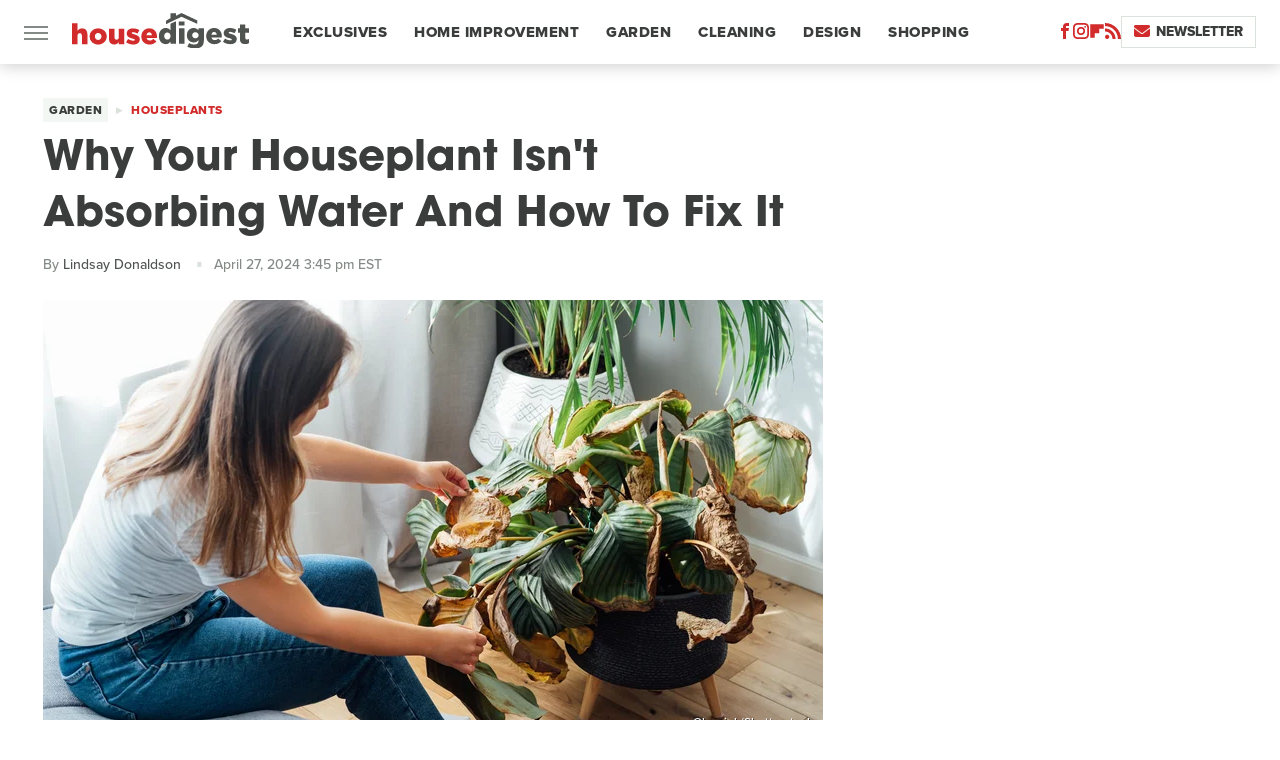

--- FILE ---
content_type: image/svg+xml
request_url: https://www.housedigest.com/img/housedigest-logo.svg
body_size: 2576
content:
<svg id="Logo_C" data-name="Logo C" xmlns="http://www.w3.org/2000/svg" viewBox="0 0 1295.32 260.21"><defs><style>.cls-1{fill:#505451;}.cls-2{fill:#d22b2b;}</style></defs><polygon class="cls-1" points="801.48 0 760.53 20.5 760.53 1.55 721.59 1.36 721.59 37.48 688.77 56.41 688.77 81.64 801.82 27.68 916.07 79.58 916.07 54.08 801.48 0"/><path class="cls-2" d="M41.47,107.25H81.58v55.23a55.61,55.61,0,0,1,13.48-12.6q8.09-5.46,20.12-5.46,18.36,0,28.61,11.13T154,186.21v74.34H113.92V199q0-9.45-4.36-14.28a14.61,14.61,0,0,0-11.4-4.83,15.85,15.85,0,0,0-11.92,4.83q-4.67,4.84-4.66,14.28v61.53H41.47Z" transform="translate(-41.47 -31.73)"/><path class="cls-2" d="M232.56,263.28a66.41,66.41,0,0,1-25.09-4.62A61.45,61.45,0,0,1,187.62,246,57.24,57.24,0,0,1,170,204.27v-.42a56.79,56.79,0,0,1,4.73-23A58.41,58.41,0,0,1,187.83,162a62.6,62.6,0,0,1,19.95-12.81,65.93,65.93,0,0,1,25.2-4.73,65.16,65.16,0,0,1,25.1,4.73,63.83,63.83,0,0,1,19.84,12.7,56.23,56.23,0,0,1,13,18.69,57.17,57.17,0,0,1,4.62,22.89v.42a56.83,56.83,0,0,1-4.72,23,58.44,58.44,0,0,1-13.13,18.9,62.6,62.6,0,0,1-19.95,12.81A65.92,65.92,0,0,1,232.56,263.28Zm.42-34a23.84,23.84,0,0,0,9.87-2,21.57,21.57,0,0,0,7.46-5.41,24.89,24.89,0,0,0,4.72-8,27.6,27.6,0,0,0,1.68-9.58v-.42a26.76,26.76,0,0,0-1.78-9.79,24.42,24.42,0,0,0-5-8,25.27,25.27,0,0,0-7.67-5.52,22.31,22.31,0,0,0-9.66-2.09,23.84,23.84,0,0,0-9.87,2,21.68,21.68,0,0,0-7.45,5.42,24.81,24.81,0,0,0-4.73,8,27.6,27.6,0,0,0-1.68,9.58v.41a26.72,26.72,0,0,0,1.79,9.79,24.36,24.36,0,0,0,5,8,25.4,25.4,0,0,0,7.66,5.52A22.31,22.31,0,0,0,233,229.26Z" transform="translate(-41.47 -31.73)"/><path class="cls-2" d="M350.37,263.07q-18.36,0-28.61-11.13t-10.24-30.66V146.94h40.11v61.53q0,9.45,4.35,14.28a14.89,14.89,0,0,0,11.61,4.83,15.63,15.63,0,0,0,11.72-4.83q4.67-4.83,4.66-14.28V146.94h40.11V260.55H384V245a56,56,0,0,1-13.48,12.6Q362.39,263.07,350.37,263.07Z" transform="translate(-41.47 -31.73)"/><path class="cls-2" d="M490.65,263.07A97.4,97.4,0,0,1,462.51,259a86,86,0,0,1-25.62-12.71l14.91-24.15a81.51,81.51,0,0,0,20.05,9.77,62.66,62.66,0,0,0,19,3.25c6.72,0,10.08-2,10.08-6.09v-.42q0-3.36-4.62-5.25A133,133,0,0,0,482.67,219,134.21,134.21,0,0,1,466.92,214a53,53,0,0,1-12.81-6.93,30.16,30.16,0,0,1-8.61-10c-2.1-3.91-3.15-8.75-3.15-14.49v-.42a35.9,35.9,0,0,1,3.46-16.06,33.31,33.31,0,0,1,9.56-11.76,44.12,44.12,0,0,1,14.38-7.25,62.3,62.3,0,0,1,18.17-2.52,90.14,90.14,0,0,1,24.78,3.47,82.83,82.83,0,0,1,22,9.76l-13.65,25.2a98.67,98.67,0,0,0-17.85-7.66,53.7,53.7,0,0,0-15.75-2.84q-4.62,0-6.93,1.58a4.6,4.6,0,0,0-2.31,3.88v.42q0,3.36,4.72,5.36a144.68,144.68,0,0,0,13.76,4.72q8.4,2.31,15.75,5.15a53,53,0,0,1,12.81,6.93,30.13,30.13,0,0,1,8.61,10,29.41,29.41,0,0,1,3.15,14.07v.42a37.89,37.89,0,0,1-3.36,16.49,33.2,33.2,0,0,1-9.45,11.86,41.3,41.3,0,0,1-14.7,7.25A69.83,69.83,0,0,1,490.65,263.07Z" transform="translate(-41.47 -31.73)"/><path class="cls-2" d="M609.72,263.28a67.58,67.58,0,0,1-24.57-4.3,57.89,57.89,0,0,1-19.22-12,53.33,53.33,0,0,1-12.6-18.59,62.62,62.62,0,0,1-4.51-24.15v-.42a63.3,63.3,0,0,1,4.2-23.2,57.3,57.3,0,0,1,11.86-18.9A55.52,55.52,0,0,1,583.05,149a56.9,56.9,0,0,1,23.1-4.62q14.69,0,25.51,5A50.38,50.38,0,0,1,649.51,163,56.91,56.91,0,0,1,660,182.75a80.4,80.4,0,0,1,3.47,23.83v4c0,1.4-.08,2.81-.21,4.2h-76q2.31,9.45,8.71,14.07t15.86,4.62a31.26,31.26,0,0,0,13.12-2.73A42.45,42.45,0,0,0,637,221.91l22.05,18.27A61.37,61.37,0,0,1,638.8,257Q626.73,263.28,609.72,263.28ZM626.1,194.4q-1.07-9.45-6.3-15a17.66,17.66,0,0,0-13.44-5.57,16.75,16.75,0,0,0-13,5.57q-5,5.56-6.72,15Z" transform="translate(-41.47 -31.73)"/><path class="cls-1" d="M727.37,260.43a46.43,46.43,0,0,1-19.21-4.09,47.37,47.37,0,0,1-16-11.66,57.08,57.08,0,0,1-10.92-18.48,69.49,69.49,0,0,1-4.1-24.57v-.42a73,73,0,0,1,4-24.88,55.77,55.77,0,0,1,10.9-18.69A48,48,0,0,1,708,145.88a45.48,45.48,0,0,1,19.06-4.1q12.76,0,20.94,4.94a57.67,57.67,0,0,1,13.83,11.44V110.61l40.11-18v165.3H761.81l.21-15.12a61.63,61.63,0,0,1-13.86,12.39Q740.18,260.43,727.37,260.43ZM739.45,227a21.55,21.55,0,0,0,9-1.89,22,22,0,0,0,7.32-5.35,25.29,25.29,0,0,0,4.91-8.19,29.22,29.22,0,0,0,1.78-10.4v-.42a28.38,28.38,0,0,0-1.78-10.29,25.63,25.63,0,0,0-4.91-8.08,22,22,0,0,0-7.32-5.36,22.3,22.3,0,0,0-18,0,22.84,22.84,0,0,0-7.32,5.25,25.64,25.64,0,0,0-5,8.09,27.92,27.92,0,0,0-1.88,10.39v.42a28,28,0,0,0,1.88,10.4,26.83,26.83,0,0,0,5,8.19,22,22,0,0,0,7.32,5.35A21.53,21.53,0,0,0,739.45,227Z" transform="translate(-41.47 -31.73)"/><path class="cls-1" d="M823.34,94.61h41.79V124H823.34Zm.84,49.69h40.11V257.91H824.18Z" transform="translate(-41.47 -31.73)"/><path class="cls-1" d="M942.2,291.93a130.59,130.59,0,0,1-30.56-3.36,119.65,119.65,0,0,1-26.35-9.66l12.81-26.46a97.57,97.57,0,0,0,18.69,7.88,72.92,72.92,0,0,0,21,2.83q15.12,0,22.47-7.14t7.35-20.79v-4.41a62.4,62.4,0,0,1-14.28,12q-8.19,5-20.79,5a52.14,52.14,0,0,1-19.64-3.67,47.26,47.26,0,0,1-16-10.5,49.73,49.73,0,0,1-10.81-16.59,57.54,57.54,0,0,1-4-21.95v-.42a58.43,58.43,0,0,1,4-22A50.44,50.44,0,0,1,896.84,156a46.63,46.63,0,0,1,15.64-10.5,48.91,48.91,0,0,1,18.8-3.68q12.81,0,21,4.62A65,65,0,0,1,967,157.74V144.3h39.9v86.31q0,15.75-3.57,26.78A45.71,45.71,0,0,1,992.18,276a50.37,50.37,0,0,1-19.95,11.87Q960.05,291.94,942.2,291.93Zm2.31-74.76q10.08,0,16.59-6.3a21,21,0,0,0,6.51-15.75v-.42a20.67,20.67,0,0,0-6.51-15.64q-6.51-6.19-16.59-6.2-10.29,0-16.8,6.3a21,21,0,0,0-6.51,15.75v.42A20.69,20.69,0,0,0,927.71,211Q934.22,217.18,944.51,217.17Z" transform="translate(-41.47 -31.73)"/><path class="cls-1" d="M1084.58,260.64a67.58,67.58,0,0,1-24.57-4.3,57.89,57.89,0,0,1-19.22-12,53.23,53.23,0,0,1-12.6-18.59,62.58,62.58,0,0,1-4.51-24.15v-.42a63.34,63.34,0,0,1,4.2-23.2,57.3,57.3,0,0,1,11.86-18.9,55.67,55.67,0,0,1,18.17-12.71,56.9,56.9,0,0,1,23.1-4.62q14.68,0,25.51,5a50.38,50.38,0,0,1,17.85,13.55,56.91,56.91,0,0,1,10.5,19.74,80.4,80.4,0,0,1,3.47,23.83v4c0,1.41-.08,2.81-.21,4.2h-76q2.31,9.45,8.71,14.07t15.86,4.62a31.11,31.11,0,0,0,13.12-2.73,42.07,42.07,0,0,0,12.08-8.82l22,18.27a61.25,61.25,0,0,1-20.27,16.8Q1101.58,260.64,1084.58,260.64ZM1101,191.76q-1.07-9.45-6.3-15a17.66,17.66,0,0,0-13.44-5.57,16.75,16.75,0,0,0-13,5.57q-5,5.56-6.72,15Z" transform="translate(-41.47 -31.73)"/><path class="cls-1" d="M1200.5,260.43a97.4,97.4,0,0,1-28.14-4.09,85.59,85.59,0,0,1-25.62-12.71l14.91-24.15a81,81,0,0,0,20,9.77,62.66,62.66,0,0,0,19,3.25c6.72,0,10.08-2,10.08-6.09V226c0-2.23-1.55-4-4.62-5.25a134.64,134.64,0,0,0-13.65-4.41,132.35,132.35,0,0,1-15.75-4.93,52.64,52.64,0,0,1-12.81-6.93,30,30,0,0,1-8.61-10q-3.15-5.87-3.15-14.49v-.42a35.9,35.9,0,0,1,3.46-16.06,33.2,33.2,0,0,1,9.56-11.76,44,44,0,0,1,14.38-7.25,62.25,62.25,0,0,1,18.17-2.52,90.19,90.19,0,0,1,24.78,3.47,83.11,83.11,0,0,1,22,9.76L1231,180.42a99.69,99.69,0,0,0-17.85-7.66,53.7,53.7,0,0,0-15.75-2.84c-3.09,0-5.39.53-6.93,1.58a4.59,4.59,0,0,0-2.31,3.88v.42c0,2.25,1.57,4,4.72,5.36a143.68,143.68,0,0,0,13.76,4.72q8.39,2.33,15.75,5.15a53.39,53.39,0,0,1,12.81,6.93,30.23,30.23,0,0,1,8.61,10,29.44,29.44,0,0,1,3.15,14.07v.42a38,38,0,0,1-3.36,16.49,33.42,33.42,0,0,1-9.45,11.86,41.3,41.3,0,0,1-14.7,7.25A69.94,69.94,0,0,1,1200.5,260.43Z" transform="translate(-41.47 -31.73)"/><path class="cls-1" d="M1308.63,260.22q-18.15,0-28.28-8.61t-10.14-29v-46.2h-13.44V144.3h13.44V115.53h40.11V144.3h26.46v32.13h-26.46v38.43c0,4.07.91,7,2.73,8.72s4.55,2.62,8.19,2.62a28.5,28.5,0,0,0,7.77-1,44.52,44.52,0,0,0,7.35-2.73v31.29a54.51,54.51,0,0,1-12.39,4.73A61.47,61.47,0,0,1,1308.63,260.22Z" transform="translate(-41.47 -31.73)"/></svg>